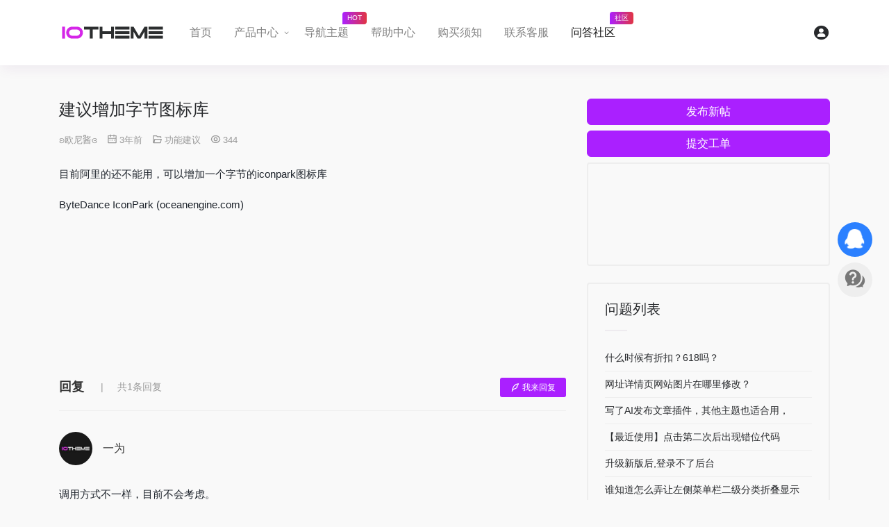

--- FILE ---
content_type: text/html; charset=UTF-8
request_url: https://www.iotheme.cn/question/1506.html
body_size: 11150
content:
<!DOCTYPE html><html lang="zh-CN"><head><meta charset="UTF-8"><meta http-equiv="X-UA-Compatible" content="IE=edge, chrome=1"><meta name="viewport" content="width=device-width, initial-scale=1.0, user-scalable=0, minimum-scale=1.0, maximum-scale=0.0, viewport-fit=cover"><title>建议增加字节图标库 - 一为主题</title><meta name="theme-color" content="#2C2E2F" /><meta name="keywords" content="一为主题,iotheme,onenav,一为导航,wordpress,导航主题,wp主题,一为api,今日热榜" /><meta name="description" content="目前阿里的还不能用，可以增加一个字节的iconpark图标库" /><meta property="og:type" content="article"><meta property="og:url" content="https://www.iotheme.cn/question/1506.html"/> <meta property="og:title" content="建议增加字节图标库 - 一为主题"><meta property="og:description" content="目前阿里的还不能用，可以增加一个字节的iconpark图标库"><meta property="og:image" content="https://res.iotheme.cn/wp-content/uploads/2021/04/iotheme20210403466.jpg"><meta property="og:site_name" content="一为主题"><link rel="shortcut icon" href="https://res.iotheme.cn/wp-content/themes/iotheme/images/favicon.png"><link rel="apple-touch-icon" href="https://res.iotheme.cn/wp-content/themes/iotheme/images/app-ico.png"><meta name='robots' content='max-image-preview:large' /><style id='classic-theme-styles-inline-css' type='text/css'>/*! This file is auto-generated */.wp-block-button__link{color:#fff;background-color:#32373c;border-radius:9999px;box-shadow:none;text-decoration:none;padding:calc(.667em + 2px) calc(1.333em + 2px);font-size:1.125em}.wp-block-file__button{background:#32373c;color:#fff;text-decoration:none}</style><link rel='stylesheet' id='erphpdown-css' href='https://res.iotheme.cn/wp-content/plugins/erphpdown/static/erphpdown.css?ver=11.7' type='text/css' media='screen' /><link rel='stylesheet' id='QAPress-css' href='https://res.iotheme.cn/wp-content/plugins/qapress/css/style.css?ver=4.3.0' type='text/css' media='all' /><style id='QAPress-inline-css' type='text/css'>:root{--qa-color: #AA20FF;--qa-hover: #B948FF;}</style><link rel='stylesheet' id='bootstrap-css' href='https://res.iotheme.cn/wp-content/themes/iotheme/css/bootstrap.min.css?ver=2.19' type='text/css' media='all' /><link rel='stylesheet' id='iconfont-css' href='https://res.iotheme.cn/wp-content/themes/iotheme/css/iconfont.css?ver=2.19' type='text/css' media='all' /><link rel='stylesheet' id='iconfontd-css' href='//at.alicdn.com/t/c/font_2368796_8mrowlss4xf.css?ver=2.19' type='text/css' media='all' /><link rel='stylesheet' id='lightbox-css' href='https://res.iotheme.cn/wp-content/themes/iotheme/css/jquery.fancybox.min.css?ver=2.19' type='text/css' media='all' /><link rel='stylesheet' id='slick-css' href='https://res.iotheme.cn/wp-content/themes/iotheme/css/slick.css?ver=2.19' type='text/css' media='all' /><link rel='stylesheet' id='slick-theme-css' href='https://res.iotheme.cn/wp-content/themes/iotheme/css/slick-theme.css?ver=2.19' type='text/css' media='all' /><link rel='stylesheet' id='style-css' href='https://res.iotheme.cn/wp-content/themes/iotheme/css/style.min.css?ver=2.19' type='text/css' media='all' /><script type="text/javascript" src="https://res.iotheme.cn/wp-content/themes/iotheme/js/jquery.min.js?ver=2.19" id="jquery-js"></script><link rel="canonical" href="https://www.iotheme.cn/question/1506.html" /> <style id="erphpdown-custom"></style> <script>window._ERPHPDOWN = {"uri":"https://www.iotheme.cn/wp-content/plugins/erphpdown", "payment": "4", "author": "mobantu"}</script><style>.qhome .logo{background-image: none;}.qhome .logo img{visibility: visible!important;}.q-content .q-answer .as-comment-name{margin-bottom: 4px!important;}.postid-3372 .theme-single .child3,.postid-3360 .theme-single .child3{top: 216px}</style><!-- 自定义代码 --><script>var _hmt = _hmt || [];(function() { var hm = document.createElement("script"); hm.src = "https://hm.baidu.com/hm.js?bb04b7b46a685efa349becd8fcc3c0d8"; var s = document.getElementsByTagName("script")[0]; s.parentNode.insertBefore(hm, s);})();</script><!-- end 自定义代码 --></head> <body class="page-template page-template-template-question page-template-template-question-php page page-id-576 qapress qapress-single"> <header id="masthead" class="site-header featured-image"><nav class="navbar navbar-expand-lg navbar-light bg-light py-md-3"><div class="container"> <div class="navbar-brand py-lg-3"> <a href="https://www.iotheme.cn" class="logo"> <img src="https://res.iotheme.cn/wp-content/themes/iotheme/images/logo_l@2x.png" alt="一为主题" height="24" class="invisible"> </a> </div> <div class="collapse navbar-collapse order-2 order-lg-1" id="navbarMenu"> <div class="user-menu text-center"> <a href="https://www.iotheme.cn/login/" class="d-block" title="登录"><i class="iconfont icon-user icon-5x text-muted" style="opacity: .6;"></i></a> </div> <ul class="navbar-nav top-menu mr-auto order-2 order-md-1"> <li id="menu-item-35" class="menu-item menu-item-type-custom menu-item-object-custom menu-item-home menu-item-35"><a href="https://www.iotheme.cn/">首页</a></li><li id="menu-item-38" class="menu-item menu-item-type-custom menu-item-object-custom menu-item-has-children menu-item-38 menu-img-module menu-img-4"><a href="https://www.iotheme.cn/goods">产品中心</a><ul class="sub-menu"> <li id="menu-item-3343" class="menu-item menu-item-type-post_type menu-item-object-store menu-item-3343 menu-img-item"><a href="https://www.iotheme.cn/store/swallow.html"><span class="io-menu-img aspect-ratio-4-3"><img src="https://res.iotheme.cn/wp-content/uploads/2021/08/swallow_screenshot.png" alt="Swallow 博客主题"></span><span class="io-menu-custom-title">Swallow 博客主题</span><span class="io-menu-tag tips-box vc-violet2 btn-anm text-sm text-left"><i class="iconfont icon-yinhao mr-2"></i>主题</span></a></li> <li id="menu-item-3345" class="menu-item menu-item-type-post_type menu-item-object-store menu-item-3345 menu-img-item"><a href="https://www.iotheme.cn/store/onenav.html"><span class="io-menu-img aspect-ratio-4-3"><img src="https://res.iotheme.cn/wp-content/uploads/2019/05/screenshot-1.jpg" alt="OneNav 导航主题"></span><span class="io-menu-custom-title">OneNav 导航主题</span><span class="io-menu-tag tips-box vc-violet2 btn-anm text-sm text-left"><i class="iconfont icon-yinhao mr-2"></i>主题</span></a></li> <li id="menu-item-3342" class="menu-item menu-item-type-post_type menu-item-object-store menu-item-3342 menu-img-item"><a href="https://www.iotheme.cn/store/zerofoam.html"><span class="io-menu-img aspect-ratio-4-3"><img src="https://res.iotheme.cn/wp-content/uploads/2024/01/1743562933-zerofoam-screenshot-1.jpg" alt="ZeroFoam 主题"></span><span class="io-menu-custom-title">ZeroFoam 主题</span><span class="io-menu-tag tips-box vc-violet2 btn-anm text-sm text-left"><i class="iconfont icon-yinhao mr-2"></i>主题</span></a></li> <li id="menu-item-6768" class="menu-item menu-item-type-post_type menu-item-object-store menu-item-6768 menu-img-item"><a href="https://www.iotheme.cn/store/iotab.html"><span class="io-menu-img aspect-ratio-4-3"><img src="https://res.iotheme.cn/wp-content/uploads/2025/05/1754798591-iotheme-iotab-2025.jpg" alt="ioTab 标签页"></span><span class="io-menu-custom-title">ioTab 标签页</span><span class="io-menu-tag tips-box vc-violet2 btn-anm text-sm text-left"><i class="iconfont icon-yinhao mr-2"></i>插件</span></a></li> <li id="menu-item-6779" class="mx-2 mb-2 btn p-0 img-more menu-item menu-item-type-post_type menu-item-object-page menu-item-6779"><a href="https://www.iotheme.cn/goods">查看更多</a></li></ul></li><li id="menu-item-39" class="menu-item menu-item-type-custom menu-item-object-custom menu-item-39"><a href="https://www.iotheme.cn/store/onenav.html">导航主题<small>HOT</small></a></li><li id="menu-item-81" class="menu-item menu-item-type-post_type menu-item-object-page menu-item-81"><a href="https://www.iotheme.cn/help">帮助中心</a></li><li id="menu-item-157" class="menu-item menu-item-type-post_type menu-item-object-page menu-item-157"><a href="https://www.iotheme.cn/disclaimer">购买须知</a></li><li id="menu-item-41" class="show-contact menu-item menu-item-type-custom menu-item-object-custom menu-item-41"><a target="_blank" rel="noopener" href="#">联系客服</a></li><li id="menu-item-586" class="menu-item menu-item-type-post_type menu-item-object-page current-menu-item page_item page-item-576 current_page_item menu-item-586"><a href="https://www.iotheme.cn/question" aria-current="page">问答社区<small>社区</small></a></li> </ul> <div class="nav-footer"><div class="logo-menu-footer"><span class="d-none">iotheme</span></div></div> </div> <ul class="nav navbar-menu text-xs order-1 order-lg-2"> <li class="nav-login ml-3 ml-md-4"> <a href="https://www.iotheme.cn/login/" title="登录"><i class="iconfont icon-user icon-2x"></i></a> </li> <!-- <li class="nav-item d-lg-none mobile-menu ml-3 ml-md-4"> <a href="javascript:" id="sidebar-switch" data-toggle="modal" data-target="#navbarMenu" aria-controls="navbarMenu" aria-expanded="false" aria-label="Toggle navigation"> <i class="iconfont icon-menu icon-2x"></i> </a> </li>--> <li class="menu-btn d-lg-none ml-3 ml-md-4"> <div class="line line--1"></div> <div class="line line--2"></div> <div class="line line--3"></div> </li> </ul></div></nav></header><!-- #masthead --><div id="content" class="site-content"><div class="container my-4 my-md-5"> <div class="row justify-content-lg-center"> <div class="page-body col-12 col-lg-8"> <div class="q-content q-single" data-id="1506"> <div class="topic-header"> <h1 class="q-title">建议增加字节图标库</h1> <div class="q-info"> <span class="q-author">ʚ欧尼酱ྀིɞ</span> <time class="q-time published" datetime="2022-07-28T08:57:43+08:00" pubdate> <i class="wpcom-icon wi"><svg aria-hidden="true"><use xlink:href="#wi-date"></use></svg></i>3年前 </time> <span class="q-cat"><i class="wpcom-icon wi"><svg aria-hidden="true"><use xlink:href="#wi-folder-open"></use></svg></i><a href="https://www.iotheme.cn/question/proposal">功能建议</a></span> <span class="q-cat"><i class="wpcom-icon wi"><svg aria-hidden="true"><use xlink:href="#wi-eye"></use></svg></i>344</span> </div> </div> <div class="q-entry entry-content"><p>目前阿里的还不能用，可以增加一个字节的iconpark图标库</p><p>ByteDance IconPark (oceanengine.com)</p></div> <div class="qa_ad_wrap ad_single_end"><script async src="https://pagead2.googlesyndication.com/pagead/js/adsbygoogle.js?client=ca-pub-3126850295060981" crossorigin="anonymous"></script><ins class="adsbygoogle" style="display:block" data-ad-format="fluid" data-ad-layout-key="-gw-3+1f-3d+2z" data-ad-client="ca-pub-3126850295060981" data-ad-slot="3350888421"></ins><script> (adsbygoogle = window.adsbygoogle || []).push({});</script></div> <div class="q-answer" id="answer"> <div class="as-title"> <h3>回复</h3> <span>共1条回复</span> <a class="as-to-reply" href="#as-form"><i class="wpcom-icon wi"><svg aria-hidden="true"><use xlink:href="#wi-quill-pen"></use></svg></i>我来回复</a> </div> <input type="hidden" id="comments_list_nonce" name="comments_list_nonce" value="82bdb535ab" /><input type="hidden" name="_wp_http_referer" value="/question/1506.html" /> <ul class="as-list"> <li id="as-1858" class="as-item" data-aid="1858" data-pid="1858" data-post_id="1506"> <div class="as-head"> <div class="as-avatar"><img alt='一为' src='//www.iotheme.cn/wp-content/uploads/avatars/1.jpg?_=1641972270' srcset='//www.iotheme.cn/wp-content/uploads/avatars/1.jpg?_=1641972270 2x' class='avatar avatar-60 photo' height='60' width='60' /></div> <div class="as-user"> 一为 <span class="as-reply"><a class="j-reply" href="javascript:;"><i class="wpcom-icon wi"><svg aria-hidden="true"><use xlink:href="#wi-quill-pen"></use></svg></i>评论</a></span> </div> </div> <div class="as-main"> <div class="as-content entry-content"><p>调用方式不一样，目前不会考虑。</p><p><a href="https://www.iotheme.cn/alibabaico-iconfont-localization.html">阿里图标 iconfont 本地化</a></p></div> <div class="as-action"> <div class="as-action-vote"> <button aria-label="赞同" data-vote="0" type="button" class="btn-vote btn-vote-up"> <svg class="vote-icon" width="10" height="10" viewBox="0 0 24 24" fill="currentColor"><path d="M13.792 3.681c-.781-1.406-2.803-1.406-3.584 0l-7.79 14.023c-.76 1.367.228 3.046 1.791 3.046h15.582c1.563 0 2.55-1.68 1.791-3.046l-7.79-14.023z"/></svg>赞同 </button> <button aria-label="反对" type="button" class="btn-vote btn-vote-down"> <svg class="vote-icon" width="10" height="10" viewBox="0 0 24 24" fill="currentColor"><path d="M13.792 20.319c-.781 1.406-2.803 1.406-3.584 0L2.418 6.296c-.76-1.367.228-3.046 1.791-3.046h15.582c1.563 0 2.55 1.68 1.791 3.046l-7.79 14.023z"/></svg> </button> </div> <div class="as-action-right"> <span class="as-time" datetime="2022-07-30T16:19:10+08:00">3年前</span> <span class="as-reply-count"><a class="j-reply-list" href="javascript:;"><i class="wpcom-icon wi"><svg aria-hidden="true"><use xlink:href="#wi-comment"></use></svg></i>0条评论</a></span> </div> </div> </div></li> </ul> <div id="as-form" class="as-login-notice">请 <a href="https://www.iotheme.cn/login/">登录</a> 或者 <a href="https://www.iotheme.cn/login/?action=register">注册</a> 后回复。</div> </div> <div class="qa_ad_wrap ad_comments_end"><a href="https://www.iotheme.cn/store/onenav.html" target="_blank"><img decoding="async" src="https://res.iotheme.cn/wp-content/uploads/2021/02/onenavad.jpg" class="unzoom" alt="One Nav 导航主题" /></a><script async src="https://pagead2.googlesyndication.com/pagead/js/adsbygoogle.js?client=ca-pub-3126850295060981" crossorigin="anonymous"></script><ins class="adsbygoogle" style="display:block" data-ad-format="fluid" data-ad-layout-key="-gw-3+1f-3d+2z" data-ad-client="ca-pub-3126850295060981" data-ad-slot="3350888421"></ins><script> (adsbygoogle = window.adsbygoogle || []).push({});</script></div> <div class="q-related"> <h3 class="q-related-title">相关问题</h3> <ul class="q-related-list"> <li class="q-related-item"> <a href="https://www.iotheme.cn/question/947.html" target="_blank"> <span class="q-related-ititle">详情页面的图片不能显示</span> </a> <div class="q-related-info"> <span><i class="wpcom-icon wi"><svg aria-hidden="true"><use xlink:href="#wi-time"></use></svg></i>3年前</span> <span><i class="wpcom-icon wi"><svg aria-hidden="true"><use xlink:href="#wi-comment"></use></svg></i>7</span> <span><i class="wpcom-icon wi"><svg aria-hidden="true"><use xlink:href="#wi-eye"></use></svg></i>574</span> </div> </li> <li class="q-related-item"> <a href="https://www.iotheme.cn/question/719.html" target="_blank"> <span class="q-related-ititle">beta版图标库为空</span> </a> <div class="q-related-info"> <span><i class="wpcom-icon wi"><svg aria-hidden="true"><use xlink:href="#wi-time"></use></svg></i>3年前</span> <span><i class="wpcom-icon wi"><svg aria-hidden="true"><use xlink:href="#wi-comment"></use></svg></i>2</span> <span><i class="wpcom-icon wi"><svg aria-hidden="true"><use xlink:href="#wi-eye"></use></svg></i>374</span> </div> </li> <li class="q-related-item"> <a href="https://www.iotheme.cn/question/1691.html" target="_blank"> <span class="q-related-ititle">关于顶部导航自己设置图标的问题，希望大佬能更新一下</span> </a> <div class="q-related-info"> <span><i class="wpcom-icon wi"><svg aria-hidden="true"><use xlink:href="#wi-time"></use></svg></i>3年前</span> <span><i class="wpcom-icon wi"><svg aria-hidden="true"><use xlink:href="#wi-comment"></use></svg></i>1</span> <span><i class="wpcom-icon wi"><svg aria-hidden="true"><use xlink:href="#wi-eye"></use></svg></i>622</span> </div> </li> <li class="q-related-item"> <a href="https://www.iotheme.cn/question/6926.html" target="_blank"> <span class="q-related-ititle">一为导航主题，设置的推广链接，如何不经主题加密，直接是设置的链接？</span> </a> <div class="q-related-info"> <span><i class="wpcom-icon wi"><svg aria-hidden="true"><use xlink:href="#wi-time"></use></svg></i>2个月前</span> <span><i class="wpcom-icon wi"><svg aria-hidden="true"><use xlink:href="#wi-comment"></use></svg></i>0</span> <span><i class="wpcom-icon wi"><svg aria-hidden="true"><use xlink:href="#wi-eye"></use></svg></i>60</span> </div> </li> <li class="q-related-item"> <a href="https://www.iotheme.cn/question/1256.html" target="_blank"> <span class="q-related-ititle">社交信息添加新选项</span> </a> <div class="q-related-info"> <span><i class="wpcom-icon wi"><svg aria-hidden="true"><use xlink:href="#wi-time"></use></svg></i>3年前</span> <span><i class="wpcom-icon wi"><svg aria-hidden="true"><use xlink:href="#wi-comment"></use></svg></i>0</span> <span><i class="wpcom-icon wi"><svg aria-hidden="true"><use xlink:href="#wi-eye"></use></svg></i>466</span> </div> </li> <li class="q-related-item"> <a href="https://www.iotheme.cn/question/5240.html" target="_blank"> <span class="q-related-ititle">阿里图标莫名失效</span> </a> <div class="q-related-info"> <span><i class="wpcom-icon wi"><svg aria-hidden="true"><use xlink:href="#wi-time"></use></svg></i>1年前</span> <span><i class="wpcom-icon wi"><svg aria-hidden="true"><use xlink:href="#wi-comment"></use></svg></i>0</span> <span><i class="wpcom-icon wi"><svg aria-hidden="true"><use xlink:href="#wi-eye"></use></svg></i>133</span> </div> </li> <li class="q-related-item"> <a href="https://www.iotheme.cn/question/1151.html" target="_blank"> <span class="q-related-ititle">阿里图标混乱重叠</span> </a> <div class="q-related-info"> <span><i class="wpcom-icon wi"><svg aria-hidden="true"><use xlink:href="#wi-time"></use></svg></i>3年前</span> <span><i class="wpcom-icon wi"><svg aria-hidden="true"><use xlink:href="#wi-comment"></use></svg></i>2</span> <span><i class="wpcom-icon wi"><svg aria-hidden="true"><use xlink:href="#wi-eye"></use></svg></i>609</span> </div> </li> <li class="q-related-item"> <a href="https://www.iotheme.cn/question/2666.html" target="_blank"> <span class="q-related-ititle">如何自定义图标</span> </a> <div class="q-related-info"> <span><i class="wpcom-icon wi"><svg aria-hidden="true"><use xlink:href="#wi-time"></use></svg></i>2年前</span> <span><i class="wpcom-icon wi"><svg aria-hidden="true"><use xlink:href="#wi-comment"></use></svg></i>0</span> <span><i class="wpcom-icon wi"><svg aria-hidden="true"><use xlink:href="#wi-eye"></use></svg></i>204</span> </div> </li> <li class="q-related-item"> <a href="https://www.iotheme.cn/question/3183.html" target="_blank"> <span class="q-related-ititle">想问一下各位，有用阿里云的做导航的吗？</span> </a> <div class="q-related-info"> <span><i class="wpcom-icon wi"><svg aria-hidden="true"><use xlink:href="#wi-time"></use></svg></i>2年前</span> <span><i class="wpcom-icon wi"><svg aria-hidden="true"><use xlink:href="#wi-comment"></use></svg></i>1</span> <span><i class="wpcom-icon wi"><svg aria-hidden="true"><use xlink:href="#wi-eye"></use></svg></i>287</span> </div> </li> <li class="q-related-item"> <a href="https://www.iotheme.cn/question/710.html" target="_blank"> <span class="q-related-ititle">建议添加阿里彩色图标，黑色图标有些许单调</span> </a> <div class="q-related-info"> <span><i class="wpcom-icon wi"><svg aria-hidden="true"><use xlink:href="#wi-time"></use></svg></i>3年前</span> <span><i class="wpcom-icon wi"><svg aria-hidden="true"><use xlink:href="#wi-comment"></use></svg></i>4</span> <span><i class="wpcom-icon wi"><svg aria-hidden="true"><use xlink:href="#wi-eye"></use></svg></i>536</span> </div> </li> </ul> </div> </div> </div> <div class="sidebar col-12 col-lg-4 d-none d-lg-block"> <a class="btn btn-danger btn-block mb-2" href="https://www.iotheme.cn/new-question">发布新帖</a> <a class="btn btn-danger btn-block mb-2" href="https://www.iotheme.cn/submi-tticket">提交工单</a> <div id="custom_html-3" class="widget_text posts-pushes help-list border border-2w rounded p-4 mb-4 widget_custom_html"><div class="textwidget custom-html-widget"><div class="m-n4"> <script async src="https://pagead2.googlesyndication.com/pagead/js/adsbygoogle.js?client=ca-pub-3126850295060981" crossorigin="anonymous"></script><ins class="adsbygoogle" style="display:block" data-ad-format="fluid" data-ad-layout-key="-gw-3+1f-3d+2z" data-ad-client="ca-pub-3126850295060981" data-ad-slot="3350888421"></ins><script> (adsbygoogle = window.adsbygoogle || []).push({});</script></div></div></div><div id="qapress-list-2" class="posts-pushes help-list border border-2w rounded p-4 mb-4 widget_qapress_list"><div class="text-block"><h3 class="h5 d-flex border-decor">问题列表</h3></div> <ul> <li> <a target="_blank" href="https://www.iotheme.cn/question/2262.html" title="什么时候有折扣？618吗？"> 什么时候有折扣？618吗？ </a> </li> <li> <a target="_blank" href="https://www.iotheme.cn/question/5350.html" title="网址详情页网站图片在哪里修改？"> 网址详情页网站图片在哪里修改？ </a> </li> <li> <a target="_blank" href="https://www.iotheme.cn/question/5434.html" title="写了AI发布文章插件，其他主题也适合用，"> 写了AI发布文章插件，其他主题也适合用， </a> </li> <li> <a target="_blank" href="https://www.iotheme.cn/question/2517.html" title="【最近使用】点击第二次后出现错位代码"> 【最近使用】点击第二次后出现错位代码 </a> </li> <li> <a target="_blank" href="https://www.iotheme.cn/question/2166.html" title="升级新版后,登录不了后台"> 升级新版后,登录不了后台 </a> </li> <li> <a target="_blank" href="https://www.iotheme.cn/question/4810.html" title="谁知道怎么弄让左侧菜单栏二级分类折叠显示"> 谁知道怎么弄让左侧菜单栏二级分类折叠显示 </a> </li> <li> <a target="_blank" href="https://www.iotheme.cn/question/2915.html" title="求助"> 求助 </a> </li> <li> <a target="_blank" href="https://www.iotheme.cn/question/5240.html" title="阿里图标莫名失效"> 阿里图标莫名失效 </a> </li> </ul> </div><div id="qapress-related-2" class="posts-pushes help-list border border-2w rounded p-4 mb-4 widget_qapress_related"><div class="text-block"><h3 class="h5 d-flex border-decor">相关问题</h3></div> <ul class="q-related"> <li class="q-related-item"> <a class="q-related-title" href="https://www.iotheme.cn/question/719.html" target="_blank"> beta版图标库为空 </a> <div class="q-related-meta"> <span class="q-related-date">2022/2/4</span> <div class="q-related-right"> <span class="q-related-comments"> <i class="wpcom-icon wi"><svg aria-hidden="true"><use xlink:href="#wi-comment"></use></svg></i>2 </span> <span class="q-related-views"> <i class="wpcom-icon wi"><svg aria-hidden="true"><use xlink:href="#wi-eye"></use></svg></i>374 </span> </div> </div> </li> <li class="q-related-item"> <a class="q-related-title" href="https://www.iotheme.cn/question/6926.html" target="_blank"> 一为导航主题，设置的推广链接，如何不经主题加密，直接是设置的链接？ </a> <div class="q-related-meta"> <span class="q-related-date">2025/10/29</span> <div class="q-related-right"> <span class="q-related-comments"> <i class="wpcom-icon wi"><svg aria-hidden="true"><use xlink:href="#wi-comment"></use></svg></i>0 </span> <span class="q-related-views"> <i class="wpcom-icon wi"><svg aria-hidden="true"><use xlink:href="#wi-eye"></use></svg></i>60 </span> </div> </div> </li> <li class="q-related-item"> <a class="q-related-title" href="https://www.iotheme.cn/question/2783.html" target="_blank"> 如何上传自定义图标作为侧边导航图标 </a> <div class="q-related-meta"> <span class="q-related-date">2023/7/24</span> <div class="q-related-right"> <span class="q-related-comments"> <i class="wpcom-icon wi"><svg aria-hidden="true"><use xlink:href="#wi-comment"></use></svg></i>0 </span> <span class="q-related-views"> <i class="wpcom-icon wi"><svg aria-hidden="true"><use xlink:href="#wi-eye"></use></svg></i>249 </span> </div> </div> </li> <li class="q-related-item"> <a class="q-related-title" href="https://www.iotheme.cn/question/710.html" target="_blank"> 建议添加阿里彩色图标，黑色图标有些许单调 </a> <div class="q-related-meta"> <span class="q-related-date">2022/1/31</span> <div class="q-related-right"> <span class="q-related-comments"> <i class="wpcom-icon wi"><svg aria-hidden="true"><use xlink:href="#wi-comment"></use></svg></i>4 </span> <span class="q-related-views"> <i class="wpcom-icon wi"><svg aria-hidden="true"><use xlink:href="#wi-eye"></use></svg></i>536 </span> </div> </div> </li> <li class="q-related-item"> <a class="q-related-title" href="https://www.iotheme.cn/question/1691.html" target="_blank"> 关于顶部导航自己设置图标的问题，希望大佬能更新一下 </a> <div class="q-related-meta"> <span class="q-related-date">2022/9/23</span> <div class="q-related-right"> <span class="q-related-comments"> <i class="wpcom-icon wi"><svg aria-hidden="true"><use xlink:href="#wi-comment"></use></svg></i>1 </span> <span class="q-related-views"> <i class="wpcom-icon wi"><svg aria-hidden="true"><use xlink:href="#wi-eye"></use></svg></i>622 </span> </div> </div> </li> <li class="q-related-item"> <a class="q-related-title" href="https://www.iotheme.cn/question/1130.html" target="_blank"> 使用阿里图标注意事项 </a> <div class="q-related-meta"> <span class="q-related-date">2022/5/6</span> <div class="q-related-right"> <span class="q-related-comments"> <i class="wpcom-icon wi"><svg aria-hidden="true"><use xlink:href="#wi-comment"></use></svg></i>1 </span> <span class="q-related-views"> <i class="wpcom-icon wi"><svg aria-hidden="true"><use xlink:href="#wi-eye"></use></svg></i>495 </span> </div> </div> </li> <li class="q-related-item"> <a class="q-related-title" href="https://www.iotheme.cn/question/5298.html" target="_blank"> 阿里通义千问大模型AI接入火车头自动生成内容插件（可伪原创标题和内容） </a> <div class="q-related-meta"> <span class="q-related-date">2025/1/2</span> <div class="q-related-right"> <span class="q-related-comments"> <i class="wpcom-icon wi"><svg aria-hidden="true"><use xlink:href="#wi-comment"></use></svg></i>0 </span> <span class="q-related-views"> <i class="wpcom-icon wi"><svg aria-hidden="true"><use xlink:href="#wi-eye"></use></svg></i>323 </span> </div> </div> </li> <li class="q-related-item"> <a class="q-related-title" href="https://www.iotheme.cn/question/1256.html" target="_blank"> 社交信息添加新选项 </a> <div class="q-related-meta"> <span class="q-related-date">2022/6/4</span> <div class="q-related-right"> <span class="q-related-comments"> <i class="wpcom-icon wi"><svg aria-hidden="true"><use xlink:href="#wi-comment"></use></svg></i>0 </span> <span class="q-related-views"> <i class="wpcom-icon wi"><svg aria-hidden="true"><use xlink:href="#wi-eye"></use></svg></i>466 </span> </div> </div> </li> <li class="q-related-item"> <a class="q-related-title" href="https://www.iotheme.cn/question/5240.html" target="_blank"> 阿里图标莫名失效 </a> <div class="q-related-meta"> <span class="q-related-date">2024/12/8</span> <div class="q-related-right"> <span class="q-related-comments"> <i class="wpcom-icon wi"><svg aria-hidden="true"><use xlink:href="#wi-comment"></use></svg></i>0 </span> <span class="q-related-views"> <i class="wpcom-icon wi"><svg aria-hidden="true"><use xlink:href="#wi-eye"></use></svg></i>133 </span> </div> </div> </li> <li class="q-related-item"> <a class="q-related-title" href="https://www.iotheme.cn/question/3183.html" target="_blank"> 想问一下各位，有用阿里云的做导航的吗？ </a> <div class="q-related-meta"> <span class="q-related-date">2023/12/5</span> <div class="q-related-right"> <span class="q-related-comments"> <i class="wpcom-icon wi"><svg aria-hidden="true"><use xlink:href="#wi-comment"></use></svg></i>1 </span> <span class="q-related-views"> <i class="wpcom-icon wi"><svg aria-hidden="true"><use xlink:href="#wi-eye"></use></svg></i>287 </span> </div> </div> </li> </ul> </div><div id="custom_html-2" class="widget_text posts-pushes help-list border border-2w rounded p-4 mb-4 widget_custom_html"><div class="textwidget custom-html-widget"><div id="apdSlidesOnly" class="carousel slide popularize m-n4" data-ride="carousel" data-interval="1800"> <ol class="carousel-indicators"> <li data-target="#apdSlidesOnly" data-slide-to="0" class="active"></li> <li data-target="#apdSlidesOnly" data-slide-to="1"></li> <li data-target="#apdSlidesOnly" data-slide-to="2"></li> </ol> <div class="carousel-inner"> <div class="carousel-item active"> <a href="https://www.ucloud.cn/site/active/kuaijie.html?invitation_code=C1x142917E292EA" target="_blank" rel="external nofollow noopener"><img src="https://res.iotheme.cn/wp-content/uploads/2021/04/iotheme_2021-04-08_23-47-59.jpg" title="快杰S型云服务器" alt="快杰S型云服务器" /></a> </div> <div class="carousel-item"> <a href="https://www.aliyun.com/minisite/goods?userCode=d7pz9hw8&share_source=copy_link" target="_blank" rel="external nofollow noopener"><img src="https://res.iotheme.cn/wp-content/uploads/2021/04/iotheme_2021-04-10_13-21-31.jpg" title="阿里新春采购节" alt="阿里新春采购节" /></a> </div> <div class="carousel-item"> <a href="https://curl.qcloud.com/YXPiJxGZ" target="_blank" rel="external nofollow noopener"><img src="https://res.iotheme.cn/wp-content/uploads/2021/04/iotheme_2021-04-10_14-10-31.jpg" title="【腾讯云】2021新春采购节" alt="【腾讯云】2021新春采购节，爆款产品特惠，助力企业上云" /></a> </div> </div></div></div></div> </div> </div> </div> </div><!-- content end --><footer class="main-footer"> <div class="footer-wave"> <!--Waves Container--> <div> <svg class="waves" xmlns="http://www.w3.org/2000/svg" xmlns:xlink="http://www.w3.org/1999/xlink" viewBox="0 24 150 28" preserveAspectRatio="none" shape-rendering="auto"> <defs> <path id="gentle-wave" d="M-160 44c30 0 58-18 88-18s 58 18 88 18 58-18 88-18 58 18 88 18 v44h-352z" /> </defs> <g class="parallax"> <use xlink:href="#gentle-wave" x="48" y="0" fill="rgba(220,220,220,0.7)" /> <use xlink:href="#gentle-wave" x="48" y="3" fill="rgba(210,210,210,0.5)" /> <use xlink:href="#gentle-wave" x="48" y="5" fill="rgba(200,200,200,0.3)" /> <use xlink:href="#gentle-wave" x="48" y="7" fill="rgb(228,230,231)" /> </g> </svg> </div> <!--Waves end--> </div> <div class="bg-secondary py-5"> <div class="container"> <div class="row"> <div class="col-md-6 col-sm-12 col-xs-12 text-center text-md-left mb-5 mb-md-0"> <div class="footer-content mb-5"> <div class="logo mb-4 mx-auto mx-md-0"><img class="invisible" src="https://res.iotheme.cn/wp-content/themes/iotheme/images/logo_l@2x.png" height="35" alt="一为主题"></div> <p class="text-sm">ioTheme &amp; 一为主题，从事 WordPress 主题开发、小程序开发，提供有保障的维护及售后。做高品质 WordPress 网站认准 ioTheme &amp; 一为主题。</p> </div> <ul class="footer-menu flex-wrap text-xs d-flex p-0 m-0"><li id="menu-item-585" class="menu-item menu-item-type-post_type menu-item-object-page menu-item-585"><a href="https://www.iotheme.cn/user">用户中心</a></li><li id="menu-item-582" class="menu-item menu-item-type-post_type menu-item-object-page menu-item-582"><a href="https://www.iotheme.cn/disclaimer">购买须知</a></li><li id="menu-item-2642" class="menu-item menu-item-type-post_type menu-item-object-page menu-item-2642"><a href="https://www.iotheme.cn/user-agreement">用户协议</a></li><li id="menu-item-584" class="menu-item menu-item-type-post_type menu-item-object-page menu-item-584"><a href="https://www.iotheme.cn/help">帮助中心</a></li><li id="menu-item-587" class="menu-item menu-item-type-taxonomy menu-item-object-category menu-item-587"><a href="https://www.iotheme.cn/update-log">更新日志</a></li> </ul> </div> <div class="col-md-6 col-sm-12 col-xs-12 text-center text-md-right"> <a href="javascript:" rel="external nofollow" class="position-relative show-contact btn btn-danger btn-lg btn-anim color-white mb-3" target="_blank"> <span>在线咨询<i class="text-lg iconfont icon-qq"></i></span> </a> <p class="text-xs text-muted mb-3">周一至六10:00-21:00,周日&amp;法定节假日休息(不定期在线)</p> <!--<p class="text-sm mb-1">客服QQ：2227098556</p>--> <p class="text-sm mb-1">QQ群Ⅰ(满)：1043085345</p> <p class="text-sm mb-1">QQ群Ⅱ：<a href="http://qm.qq.com/cgi-bin/qm/qr?_wv=1027&k=emTf4V-o1VaKwrfAzOVwT56leTTW4AQO&authKey=41Y2eg2B86eed2SREMehq00INtRWhwbdMLpReO0z1hA%2BUTpWZiiBWUjdA8hP1TUp&noverify=0&group_code=945656168" target="_blank" title="点击链接加入群聊">945656168</a></p> <p class="text-sm mb-1">zerofoam QQ群：49451843</p> <p class="text-sm">长沙一为科技有限公司</p> </div> </div> <div class="copyright d-md-flex w-100 align-items-md-center text-center text-md-left text-xs mt-5"> <div class="d-block d-md-inline-block font-theme pb-3 pb-md-0">Copyright © 2026 <span class="text-primary"><a href="https://www.iotheme.cn" alt="一为主题" title="一为主题">一为主题</a></span></div> <div class="flex-md-fill"></div> <div> <a class="d-inline-block text-muted" href="//beian.miit.gov.cn/" target="_blank" rel="external nofollow noopener">湘ICP备20013095号-1</a> · <a class="text-muted" href="https://beian.mps.gov.cn/#/query/webSearch?code=43010202001724" target="_blank" rel="noreferrer external noopener"><img class="mr-1" src="https://res.iotheme.cn/wp-content/uploads/2024/01/iotheme-batb.png" alt="公网安备" width="13" height="14" />湘公网安备43010202001724</a> </div> </div> </div> </div> <div id="footer-tools" class="d-flex flex-column"> <a href="javascript:" id="go-to-up" class="btn rounded-circle go-up m-1" rel="go-top" title="返回顶部" style="display: none;"> <i class="iconfont icon-arrow-t icon-2x"></i> </a> <a href="javascript:" class="btn qq rounded-circle show-contact m-1" title="联系我"> <i class="iconfont icon-qq icon-2x shaky"></i> </a> <a href="https://www.iotheme.cn/question" class="btn rounded-circle m-1" title="问答社区"> <i class="iconfont icon-ques icon-2x"></i> </a> </div> <div class="card contact-box shadow-lg"> <div class="card-header d-flex align-items-center"> <img class="contact-img" src="https://res.iotheme.cn/wp-content/themes/iotheme/images/favicon.png" alt=""> <div> <div class="text-md">一为</div> <div class="text-xs text-white-50">我们将在24小时内回复</div> </div> <a href="javascript:" class="close-contact"><i class="iconfont icon-close"></i></a> </div> <div class="card-body"> <div class="contact-item"> <img class="contact-img" src="https://res.iotheme.cn/wp-content/themes/iotheme/images/avatar.png" alt=""> <div class="contact-msg text-xs"> <p class="mb-2">您好，有什么问题需要帮忙！</p> <ol class="pl-3 m-0"> <li><a href="https://www.iotheme.cn/disclaimer" class="text-primary">查看购买须知</a></li> <li><a href="https://www.iotheme.cn/one-nav-zhutishouce.html" class="text-primary">查看 OneNav主题手册</a></li> <li><a href="javascript:" class="contact-show-item text-primary" data-item="contact-wechat-list">联系客服</a></li> <li><a href="https://www.iotheme.cn/submi-tticket" class="text-primary">发工单</a></li> </ol> </div> </div> <div id="contact-qq-list" class="contact-item" style="display:none"> <img class="contact-img" src="https://res.iotheme.cn/wp-content/themes/iotheme/images/avatar.png" alt=""> <div class="contact-msg text-xs"> <div class="text-muted">直说问题，如未回复请发工单</div> <a class="text-primary" href="javascript:" rel="external nofollow" target="_blank">2227098556</a> <div class="text-muted"><b>[zerofoam 子主题]</b>专属客服</div> <a class="text-primary" href="javascript:" rel="external nofollow" target="_blank">535702237</a> </div> </div> <div id="contact-wechat-list" class="contact-item" style="display:none"> <img class="contact-img" src="https://res.iotheme.cn/wp-content/themes/iotheme/images/avatar.png" alt=""> <div class="contact-msg wechat-kf-body text-xs"> <form class="wechat-kf-status"> <label>请输入授权域名时填写的 <b>QQ</b> 号验证状态！</label> <input type="text" name="qq" required="required" class="form-control form-control-sm mb-2" placeholder="验证授权状态" style="border:1px solid #aaa"> <div class="text-center mt-3"> <input type="hidden" name="action" value="get_wechat_cs_qr"> <input type="hidden" name="type" value="0"> <button class="btn btn-sm vc-cyan py-1 px-4 rounded-pill" type="submit" ><i class="iconfont icon-wechat"></i> 获取客服</button> </div> </form> <div class="text-right mt-3"> <a href="javascript:" class="wechat-kf-btn text-primary" data-ajax="get_wechat_cs_qr" data-qq="" data-type="1" ><i class="iconfont icon-tishi"></i> 还没有购买</a> </div> <div class="mt-3 text-xs"> <p class="">QQ群Ⅰ(满)：1043085345</p> <p class="">QQ群Ⅱ：<a href="http://qm.qq.com/cgi-bin/qm/qr?_wv=1027&k=emTf4V-o1VaKwrfAzOVwT56leTTW4AQO&authKey=41Y2eg2B86eed2SREMehq00INtRWhwbdMLpReO0z1hA%2BUTpWZiiBWUjdA8hP1TUp&noverify=0&group_code=945656168" target="_blank" title="点击链接加入群聊">945656168</a></p> <p class="">zerofoam QQ群：49451843</p> </div> </div> </div> <div id="contact-help-list" class="contact-item" style="display:none"> <img class="contact-img" src="https://res.iotheme.cn/wp-content/themes/iotheme/images/avatar.png" alt=""> <div class="contact-msg text-xs"> <p class="mb-2">请仔细查看教程，谢谢！</p> <ol class="pl-3 m-0"> <li><a href="https://www.iotheme.cn/one-nav-zhutishouce.html" class="text-primary">OneNav主题手册</a></li> <li><a href="https://www.iotheme.cn/zhutishouquanyumingzhuceshuoming.html" class="text-primary">授权教程</a></li> <li><a href="https://www.iotheme.cn/one-nav-anzhuang.html" class="text-primary">准备和安装方法</a></li> </ol> </div> </div> </div> <div class="card-footer d-flex align-items-center justify-content-center"> <!--<a href="javascript:" class="btn btn-sm px-3 px-md-3 vc-blue contact-show-item m-1" data-item="contact-qq-list" data-toggle="tooltip" data-placement="top" title="qq客服"> <i class="iconfont icon-qq"></i> </a>--> <a href="javascript:" class="btn btn-sm px-3 px-md-3 vc-cyan contact-show-item m-1" data-item="contact-wechat-list" data-toggle="tooltip" data-placement="top" title="微信客服"> <i class="iconfont icon-wechat"></i> </a> <a href="https://www.iotheme.cn/submi-tticket" class="btn btn-sm px-3 px-md-3 vc-violet2 m-1" data-toggle="tooltip" data-placement="top" title="发工单"> <i class="iconfont icon-ticket"></i> </a> <a href="javascript:" class="btn btn-sm px-3 px-md-3 vc-cyan contact-show-item m-1" data-item="contact-help-list" data-toggle="tooltip" data-placement="top" title="帮助中心"> <i class="iconfont icon-help"></i> </a> <a href="https://www.iotheme.cn/question" class="btn btn-sm px-3 px-md-3 vc-violet m-1" data-toggle="tooltip" data-placement="top" title="问答社区"> <i class="iconfont icon-ques"></i> </a> </div> </div></footer><script type="text/javascript" id="wp-postviews-cache-js-extra">/* <![CDATA[ */var viewsCacheL10n = {"admin_ajax_url":"https:\/\/www.iotheme.cn\/wp-admin\/admin-ajax.php","nonce":"8b553eba0e","post_id":"1506"};/* ]]> */</script><script type="text/javascript" src="https://res.iotheme.cn/wp-content/plugins/wp-postviews/postviews-cache.js?ver=1.68" id="wp-postviews-cache-js"></script><script type="text/javascript" src="https://res.iotheme.cn/wp-content/plugins/erphpdown/static/erphpdown.js?ver=11.7" id="erphpdown-js"></script><script type="text/javascript" id="erphpdown-js-after">/* <![CDATA[ *//* <![CDATA[ */ var erphpdown_ajax_url="https://www.iotheme.cn/wp-admin/admin-ajax.php"; /* ]]]]><![CDATA[> *//* ]]> */</script><script type="text/javascript" id="QAPress-js-js-extra">/* <![CDATA[ */var QAPress_js = {"ajaxurl":"https:\/\/www.iotheme.cn\/wp-admin\/admin-ajax.php","ajaxloading":"https:\/\/www.iotheme.cn\/wp-content\/plugins\/qapress\/images\/loading.gif","max_upload_size":"209715.2","compress_img_size":"1024","lang":{"delete":"\u5220\u9664","nocomment":"\u6682\u65e0\u56de\u590d","nocomment2":"\u6682\u65e0\u8bc4\u8bba","addcomment":"\u6211\u6765\u56de\u590d","submit":"\u53d1\u5e03","loading":"\u6b63\u5728\u52a0\u8f7d...","error1":"\u53c2\u6570\u9519\u8bef\uff0c\u8bf7\u91cd\u8bd5","error2":"\u8bf7\u6c42\u5931\u8d25\uff0c\u8bf7\u7a0d\u540e\u518d\u8bd5\uff01","confirm":"\u5220\u9664\u64cd\u4f5c\u65e0\u6cd5\u6062\u590d\uff0c\u5e76\u5c06\u540c\u65f6\u5220\u9664\u5f53\u524d\u56de\u590d\u7684\u8bc4\u8bba\u4fe1\u606f\uff0c\u60a8\u786e\u5b9a\u8981\u5220\u9664\u5417\uff1f","confirm2":"\u5220\u9664\u64cd\u4f5c\u65e0\u6cd5\u6062\u590d\uff0c\u60a8\u786e\u5b9a\u8981\u5220\u9664\u5417\uff1f","confirm3":"\u5220\u9664\u64cd\u4f5c\u65e0\u6cd5\u6062\u590d\uff0c\u5e76\u5c06\u540c\u65f6\u5220\u9664\u5f53\u524d\u95ee\u9898\u7684\u56de\u590d\u8bc4\u8bba\u4fe1\u606f\uff0c\u60a8\u786e\u5b9a\u8981\u5220\u9664\u5417\uff1f","deleting":"\u6b63\u5728\u5220\u9664...","success":"\u64cd\u4f5c\u6210\u529f\uff01","denied":"\u65e0\u64cd\u4f5c\u6743\u9650\uff01","error3":"\u64cd\u4f5c\u5f02\u5e38\uff0c\u8bf7\u7a0d\u540e\u518d\u8bd5\uff01","empty":"\u5185\u5bb9\u4e0d\u80fd\u4e3a\u7a7a","submitting":"\u6b63\u5728\u63d0\u4ea4...","success2":"\u63d0\u4ea4\u6210\u529f\uff01","ncomment":"0\u6761\u8bc4\u8bba","login":"\u62b1\u6b49\uff0c\u60a8\u9700\u8981\u767b\u5f55\u624d\u80fd\u8fdb\u884c\u56de\u590d","error4":"\u63d0\u4ea4\u5931\u8d25\uff0c\u8bf7\u7a0d\u540e\u518d\u8bd5\uff01","need_title":"\u8bf7\u8f93\u5165\u6807\u9898","need_cat":"\u8bf7\u9009\u62e9\u5206\u7c7b","need_content":"\u8bf7\u8f93\u5165\u5185\u5bb9","success3":"\u66f4\u65b0\u6210\u529f\uff01","success4":"\u53d1\u5e03\u6210\u529f\uff01","need_all":"\u6807\u9898\u3001\u5206\u7c7b\u548c\u5185\u5bb9\u4e0d\u80fd\u4e3a\u7a7a","length":"\u5185\u5bb9\u957f\u5ea6\u4e0d\u80fd\u5c11\u4e8e10\u4e2a\u5b57\u7b26","load_done":"\u56de\u590d\u5df2\u7ecf\u5168\u90e8\u52a0\u8f7d","load_fail":"\u52a0\u8f7d\u5931\u8d25\uff0c\u8bf7\u7a0d\u540e\u518d\u8bd5\uff01","load_more":"\u70b9\u51fb\u52a0\u8f7d\u66f4\u591a","approve":"\u786e\u5b9a\u8981\u5c06\u5f53\u524d\u95ee\u9898\u8bbe\u7f6e\u4e3a\u5ba1\u6838\u901a\u8fc7\u5417\uff1f","end":"\u5df2\u7ecf\u5230\u5e95\u4e86","upload_fail":"\u56fe\u7247\u4e0a\u4f20\u51fa\u9519\uff0c\u8bf7\u7a0d\u540e\u518d\u8bd5\uff01","file_types":"\u4ec5\u652f\u6301\u4e0a\u4f20jpg\u3001png\u3001gif\u683c\u5f0f\u7684\u56fe\u7247\u6587\u4ef6","file_size":"\u56fe\u7247\u5927\u5c0f\u4e0d\u80fd\u8d85\u8fc70.2M","uploading":"\u6b63\u5728\u4e0a\u4f20...","upload":"\u63d2\u5165\u56fe\u7247"}};/* ]]> */</script><script type="text/javascript" src="https://res.iotheme.cn/wp-content/plugins/qapress/js/scripts.min.js?ver=4.3.0" id="QAPress-js-js"></script><script type="text/javascript" src="https://res.iotheme.cn/wp-content/plugins/qapress/js/icons-2.6.18.js?ver=4.3.0" id="wpcom-icons-js"></script><script type="text/javascript" id="popper-js-extra">/* <![CDATA[ */var theme = {"ajaxurl":"https:\/\/www.iotheme.cn\/wp-admin\/admin-ajax.php","uri":"https:\/\/www.iotheme.cn\/wp-content\/themes\/iotheme","loginurl":"https:\/\/www.iotheme.cn\/login\/?redirect_to=https:\/\/www.iotheme.cn\/question\/1506.html","sitesName":"\u4e00\u4e3a\u4e3b\u9898","addico":"https:\/\/www.iotheme.cn\/wp-content\/themes\/iotheme\/images\/add.png","order":"desc","formpostion":"top","lazyload":"1","bootstrap":"https:\/\/www.iotheme.cn\/wp-content\/themes\/iotheme\/css\/bootstrap.css","iconfont":"https:\/\/www.iotheme.cn\/wp-content\/themes\/iotheme\/css\/iconfont.css","style":"https:\/\/www.iotheme.cn\/wp-content\/themes\/iotheme\/css\/style.css","powered":"\u00a9 2026 \u00b7 \u4e00\u4e3a\u4e3b\u9898.<br>https:\/\/www.iotheme.cn","version":"2.19"};/* ]]> */</script><script type="text/javascript" src="https://res.iotheme.cn/wp-content/themes/iotheme/js/popper.min.js?ver=2.19" id="popper-js"></script><script type="text/javascript" src="https://res.iotheme.cn/wp-content/themes/iotheme/js/bootstrap.min.js?ver=2.19" id="bootstrap-js"></script><script type="text/javascript" src="https://res.iotheme.cn/wp-content/themes/iotheme/js/theia-sticky-sidebar.js?ver=2.19" id="sidebar-js"></script><script type="text/javascript" src="https://www.iotheme.cn/wp-includes/js/clipboard.min.js?ver=2.0.11" id="clipboard-js"></script><script type="text/javascript" src="https://res.iotheme.cn/wp-content/themes/iotheme/js/particles.min.js?ver=2.19" id="particles-js"></script><script type="text/javascript" src="https://res.iotheme.cn/wp-content/themes/iotheme/js/slick.min.js?ver=2.19" id="slick-js-js"></script><script type="text/javascript" src="https://res.iotheme.cn/wp-content/themes/iotheme/js/jquery.fancybox.min.js?ver=2.19" id="lightbox-js-js"></script><script type="text/javascript" src="https://res.iotheme.cn/wp-content/themes/iotheme/js/lazyload.min.js?ver=2.19" id="lazyload-js"></script><script type="text/javascript" id="appjs-js-extra">/* <![CDATA[ */var localize = {"networkerror":"\u7f51\u7edc\u9519\u8bef --.","selectCategory":"\u4e3a\u4ec0\u4e48\u4e0d\u9009\u5206\u7c7b\u3002","addSuccess":"\u6dfb\u52a0\u6210\u529f\u3002","timeout":"\u8bbf\u95ee\u8d85\u65f6\uff0c\u8bf7\u518d\u8bd5\u8bd5\uff0c\u6216\u8005\u624b\u52a8\u586b\u5199\u3002","editBtn":"\u7f16\u8f91","okBtn":"\u786e\u5b9a","urlExist":"\u8be5\u7f51\u5740\u5df2\u7ecf\u5b58\u5728\u4e86 --.","cancelBtn":"\u53d6\u6d88","successAlert":"\u6210\u529f","infoAlert":"\u4fe1\u606f","warningAlert":"\u8b66\u544a","errorAlert":"\u9519\u8bef","extractionCode":"\u7f51\u76d8\u63d0\u53d6\u7801\u5df2\u590d\u5236\uff0c\u70b9\u201c\u786e\u5b9a\u201d\u8fdb\u5165\u4e0b\u8f7d\u9875\u9762\u3002","wait":"\u8bf7\u7a0d\u5019","loading":"\u6b63\u5728\u5904\u7406\u8bf7\u7a0d\u540e...","userAgreement":"\u8bf7\u5148\u9605\u8bfb\u5e76\u540c\u610f\u7528\u6237\u534f\u8bae","reSend":"\u79d2\u540e\u91cd\u65b0\u53d1\u9001","weChatPay":"\u5fae\u4fe1\u652f\u4ed8","alipay":"\u652f\u4ed8\u5b9d","scanQRPay":"\u8bf7\u626b\u7801\u652f\u4ed8","payGoto":"\u652f\u4ed8\u6210\u529f\uff0c\u9875\u9762\u8df3\u8f6c\u4e2d"};/* ]]> */</script><script type="text/javascript" src="https://res.iotheme.cn/wp-content/themes/iotheme/js/app.min.js?ver=2.19" id="appjs-js"></script><script type="text/javascript" src="https://res.iotheme.cn/wp-content/themes/iotheme/js/medium-zoom.min.js?ver=2.19" id="img-zoom-js"></script><script> jQuery(function($){ $(document).on('submit', '.wechat-kf-status', function (e) { var form = $(this); var data = form.serialize(); get_wechat_cs_qr(form, data); return false; }); $(document).on('click', '.wechat-kf-btn', function (e) { var _this = $(this); var data = { action: _this.data('ajax'), type: _this.data('type'), qq: _this.data('qq'), }; get_wechat_cs_qr(_this, data); return false; }); function get_wechat_cs_qr(_this, params) { if(_this.data('status') == 1){ return false; } _this.data('status', 1); var url = 'https://www.iotheme.cn/wp-admin/admin-ajax.php'; $.ajax({ url: url, type: 'POST', data: params, dataType: 'json', }).done(function (res) { if (res.status == 1) { $('.wechat-kf-body').html(res.msg); }else{ iPopupTips(0, res.msg); } _this.data('status', 0); }).fail(function (res) { _this.data('status', 0); iPopupTips(0, '网络错误'); }); } });</script><!-- 自定义代码 --><!-- end 自定义代码 --></body></html>
<!--压缩前的大小: 61889 bytes; 压缩后的大小: 47547 bytes; 节约：23.17% -->

--- FILE ---
content_type: text/html; charset=utf-8
request_url: https://www.google.com/recaptcha/api2/aframe
body_size: 264
content:
<!DOCTYPE HTML><html><head><meta http-equiv="content-type" content="text/html; charset=UTF-8"></head><body><script nonce="fMs10Bqltsif5rhqZ9lPTw">/** Anti-fraud and anti-abuse applications only. See google.com/recaptcha */ try{var clients={'sodar':'https://pagead2.googlesyndication.com/pagead/sodar?'};window.addEventListener("message",function(a){try{if(a.source===window.parent){var b=JSON.parse(a.data);var c=clients[b['id']];if(c){var d=document.createElement('img');d.src=c+b['params']+'&rc='+(localStorage.getItem("rc::a")?sessionStorage.getItem("rc::b"):"");window.document.body.appendChild(d);sessionStorage.setItem("rc::e",parseInt(sessionStorage.getItem("rc::e")||0)+1);localStorage.setItem("rc::h",'1769215121979');}}}catch(b){}});window.parent.postMessage("_grecaptcha_ready", "*");}catch(b){}</script></body></html>